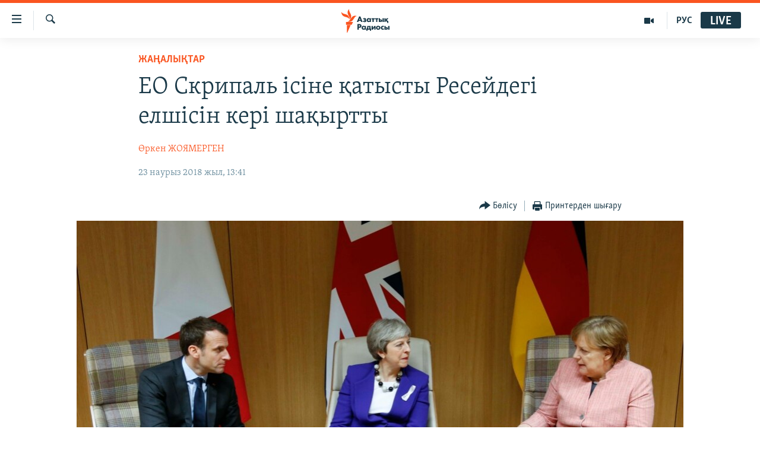

--- FILE ---
content_type: text/html; charset=utf-8
request_url: https://www.azattyq.org/a/29117116.html
body_size: 14772
content:

<!DOCTYPE html>
<html lang="kk" dir="ltr" class="no-js">
<head>
        <link rel="stylesheet" href="/Content/responsive/RFE/kk-KZ/RFE-kk-KZ.css?&amp;av=0.0.0.0&amp;cb=374">
<script src="https://tags.azattyq.org/rferl-pangea/prod/utag.sync.js"></script><script type='text/javascript' src='https://www.youtube.com/iframe_api' async></script>            <link rel="manifest" href="/manifest.json">
    <script type="text/javascript">
        //a general 'js' detection, must be on top level in <head>, due to CSS performance
        document.documentElement.className = "js";
        var cacheBuster = "374";
        var appBaseUrl = "/";
        var imgEnhancerBreakpoints = [0, 144, 256, 408, 650, 1023, 1597];
        var isLoggingEnabled = false;
        var isPreviewPage = false;
        var isLivePreviewPage = false;

        if (!isPreviewPage) {
            window.RFE = window.RFE || {};
            window.RFE.cacheEnabledByParam = window.location.href.indexOf('nocache=1') === -1;

            const url = new URL(window.location.href);
            const params = new URLSearchParams(url.search);

            // Remove the 'nocache' parameter
            params.delete('nocache');

            // Update the URL without the 'nocache' parameter
            url.search = params.toString();
            window.history.replaceState(null, '', url.toString());
        } else {
            window.addEventListener('load', function() {
                const links = window.document.links;
                for (let i = 0; i < links.length; i++) {
                    links[i].href = '#';
                    links[i].target = '_self';
                }
             })
        }

        // Iframe & Embed detection
        var embedProperties = {};

        try {
            // Reliable way to check if we are in an iframe.
            var isIframe = window.self !== window.top;
            embedProperties.is_iframe = isIframe;

            if (!isIframe) {
                embedProperties.embed_context = "main";
            } else {
                // We are in an iframe. Let's try to access the parent.
                // This access will only fail with strict cross-origin (without document.domain).
                var parentLocation = window.top.location;

                // The access succeeded. Now we explicitly compare the hostname.
                if (window.location.hostname === parentLocation.hostname) {
                    embedProperties.embed_context = "embed_self";
                } else {
                    // Hostname is different (e.g. different subdomain with document.domain)
                    embedProperties.embed_context = "embed_cross";
                }

                // Since the access works, we can safely get the details.
                embedProperties.url_parent = parentLocation.href;
                embedProperties.title_parent = window.top.document.title;
            }
        } catch (err) {
            // We are in an iframe, and an error occurred, probably due to cross-origin restrictions.
            embedProperties.is_iframe = true;
            embedProperties.embed_context = "embed_cross";

            // We cannot access the properties of window.top.
            // `document.referrer` can sometimes provide the URL of the parent page.
            // It is not 100% reliable, but it is the best we can do in this situation.
            embedProperties.url_parent = document.referrer || null;
            embedProperties.title_parent = null; // We can't get to the title in a cross-origin scenario.
        }

var pwaEnabled = true;        var swCacheDisabled;
    </script>
    <meta charset="utf-8" />

            <title>&#x415;&#x41E; &#x421;&#x43A;&#x440;&#x438;&#x43F;&#x430;&#x43B;&#x44C; &#x456;&#x441;&#x456;&#x43D;&#x435; &#x49B;&#x430;&#x442;&#x44B;&#x441;&#x442;&#x44B; &#x420;&#x435;&#x441;&#x435;&#x439;&#x434;&#x435;&#x433;&#x456; &#x435;&#x43B;&#x448;&#x456;&#x441;&#x456;&#x43D; &#x43A;&#x435;&#x440;&#x456; &#x448;&#x430;&#x49B;&#x44B;&#x440;&#x442;&#x442;&#x44B;</title>
            <meta name="description" content="&#x415;&#x443;&#x440;&#x43E;&#x43F;&#x430; &#x41E;&#x434;&#x430;&#x493;&#x44B; &#x436;&#x435;&#x442;&#x435;&#x43A;&#x448;&#x456;&#x43B;&#x435;&#x440;&#x456; &#x420;&#x435;&#x441;&#x435;&#x439;&#x434;&#x435;&#x433;&#x456; &#x415;&#x41E; &#x435;&#x43B;&#x448;&#x456;&#x441;&#x456; &#x41C;&#x430;&#x440;&#x43A;&#x443;&#x441; &#x42D;&#x434;&#x435;&#x440;&#x434;&#x456; &#x430;&#x49B;&#x44B;&#x43B;&#x434;&#x430;&#x441;&#x443; &#x4AF;&#x448;&#x456;&#x43D; &#x43A;&#x435;&#x440;&#x456; &#x448;&#x430;&#x49B;&#x44B;&#x440;&#x443;&#x434;&#x44B; &#x4B1;&#x439;&#x493;&#x430;&#x440;&#x493;&#x430;&#x43D;.&#xA0;&#x411;&#x4B1;&#x43B; &#x442;&#x443;&#x440;&#x430;&#x43B;&#x44B; &#x411;&#x440;&#x44E;&#x441;&#x441;&#x435;&#x43B;&#x434;&#x435;&#x433;&#x456; &#x43A;&#x435;&#x43B;&#x456;&#x441;&#x441;&#x4E9;&#x437;&#x434;&#x435;&#x440; &#x49B;&#x43E;&#x440;&#x442;&#x44B;&#x43D;&#x434;&#x44B;&#x441;&#x44B; &#x442;&#x443;&#x440;&#x430;&#x43B;&#x44B; &#x43F;&#x456;&#x43A;&#x456;&#x440; &#x431;&#x456;&#x43B;&#x434;&#x456;&#x440;&#x433;&#x435;&#x43D; &#x428;&#x432;&#x435;&#x446;&#x438;&#x44F; &#x43F;&#x440;&#x435;&#x43C;&#x44C;&#x435;&#x440;-&#x43C;&#x438;&#x43D;&#x438;&#x441;&#x442;&#x440;&#x456; &#x421;&#x442;&#x435;&#x444;&#x430;&#x43D; &#x41B;&#x435;&#x432;&#x435;&#x43D; &#x430;&#x439;&#x442;&#x442;&#x44B;.&#xA0;&#xD;&#xA; &#x415;&#x41E; &#x436;&#x435;&#x442;&#x435;&#x43A;&#x448;&#x456;&#x43B;&#x435;&#x440;&#x456; &#x4B0;&#x43B;&#x44B;&#x431;&#x440;&#x438;&#x442;&#x430;&#x43D;&#x438;&#x44F;&#x434;&#x430; &#x420;&#x435;&#x441;&#x435;&#x439; &#x431;&#x430;&#x441; &#x431;&#x430;&#x440;&#x43B;&#x430;&#x443; &#x431;&#x430;&#x441;&#x49B;&#x430;&#x440;&#x43C;&#x430;&#x441;&#x44B;&#x43D;&#x44B;&#x4A3; (&#x413;&#x420;&#x423;) &#x431;&#x4B1;&#x440;&#x44B;&#x43D;&#x493;&#x44B; &#x43E;&#x444;&#x438;&#x446;&#x435;&#x440;&#x456;..." />
                <meta name="keywords" content="ЖАҢАЛЫҚТАР, мәскеу, елші, лондон, брюссель, Ангела Меркель, Еуро Одақ, Тереза Мэй, Скрипаль" />
    <meta name="viewport" content="width=device-width, initial-scale=1.0" />


    <meta http-equiv="X-UA-Compatible" content="IE=edge" />

<meta name="robots" content="max-image-preview:large"><meta property="fb:pages" content="205061959567731" /><meta name="yandex-verification" content="b4983b94636388c5" />

        <link href="https://www.azattyq.org/a/29117116.html" rel="canonical" />

        <meta name="apple-mobile-web-app-title" content="&#x410;&#x437;&#x430;&#x442; &#x415;&#x443;&#x440;&#x43E;&#x43F;&#x430; / &#x410;&#x437;&#x430;&#x442;&#x442;&#x44B;&#x49B; &#x440;&#x430;&#x434;&#x438;&#x43E;&#x441;&#x44B;" />
        <meta name="apple-mobile-web-app-status-bar-style" content="black" />
            <meta name="apple-itunes-app" content="app-id=475986784, app-argument=//29117116.ltr" />
<meta content="&#x415;&#x41E; &#x421;&#x43A;&#x440;&#x438;&#x43F;&#x430;&#x43B;&#x44C; &#x456;&#x441;&#x456;&#x43D;&#x435; &#x49B;&#x430;&#x442;&#x44B;&#x441;&#x442;&#x44B; &#x420;&#x435;&#x441;&#x435;&#x439;&#x434;&#x435;&#x433;&#x456; &#x435;&#x43B;&#x448;&#x456;&#x441;&#x456;&#x43D; &#x43A;&#x435;&#x440;&#x456; &#x448;&#x430;&#x49B;&#x44B;&#x440;&#x442;&#x442;&#x44B;" property="og:title"></meta>
<meta content="&#x415;&#x443;&#x440;&#x43E;&#x43F;&#x430; &#x41E;&#x434;&#x430;&#x493;&#x44B; &#x436;&#x435;&#x442;&#x435;&#x43A;&#x448;&#x456;&#x43B;&#x435;&#x440;&#x456; &#x420;&#x435;&#x441;&#x435;&#x439;&#x434;&#x435;&#x433;&#x456; &#x415;&#x41E; &#x435;&#x43B;&#x448;&#x456;&#x441;&#x456; &#x41C;&#x430;&#x440;&#x43A;&#x443;&#x441; &#x42D;&#x434;&#x435;&#x440;&#x434;&#x456; &#x430;&#x49B;&#x44B;&#x43B;&#x434;&#x430;&#x441;&#x443; &#x4AF;&#x448;&#x456;&#x43D; &#x43A;&#x435;&#x440;&#x456; &#x448;&#x430;&#x49B;&#x44B;&#x440;&#x443;&#x434;&#x44B; &#x4B1;&#x439;&#x493;&#x430;&#x440;&#x493;&#x430;&#x43D;.&#xA0;&#x411;&#x4B1;&#x43B; &#x442;&#x443;&#x440;&#x430;&#x43B;&#x44B; &#x411;&#x440;&#x44E;&#x441;&#x441;&#x435;&#x43B;&#x434;&#x435;&#x433;&#x456; &#x43A;&#x435;&#x43B;&#x456;&#x441;&#x441;&#x4E9;&#x437;&#x434;&#x435;&#x440; &#x49B;&#x43E;&#x440;&#x442;&#x44B;&#x43D;&#x434;&#x44B;&#x441;&#x44B; &#x442;&#x443;&#x440;&#x430;&#x43B;&#x44B; &#x43F;&#x456;&#x43A;&#x456;&#x440; &#x431;&#x456;&#x43B;&#x434;&#x456;&#x440;&#x433;&#x435;&#x43D; &#x428;&#x432;&#x435;&#x446;&#x438;&#x44F; &#x43F;&#x440;&#x435;&#x43C;&#x44C;&#x435;&#x440;-&#x43C;&#x438;&#x43D;&#x438;&#x441;&#x442;&#x440;&#x456; &#x421;&#x442;&#x435;&#x444;&#x430;&#x43D; &#x41B;&#x435;&#x432;&#x435;&#x43D; &#x430;&#x439;&#x442;&#x442;&#x44B;.&#xA0;&#xD;&#xA; &#x415;&#x41E; &#x436;&#x435;&#x442;&#x435;&#x43A;&#x448;&#x456;&#x43B;&#x435;&#x440;&#x456; &#x4B0;&#x43B;&#x44B;&#x431;&#x440;&#x438;&#x442;&#x430;&#x43D;&#x438;&#x44F;&#x434;&#x430; &#x420;&#x435;&#x441;&#x435;&#x439; &#x431;&#x430;&#x441; &#x431;&#x430;&#x440;&#x43B;&#x430;&#x443; &#x431;&#x430;&#x441;&#x49B;&#x430;&#x440;&#x43C;&#x430;&#x441;&#x44B;&#x43D;&#x44B;&#x4A3; (&#x413;&#x420;&#x423;) &#x431;&#x4B1;&#x440;&#x44B;&#x43D;&#x493;&#x44B; &#x43E;&#x444;&#x438;&#x446;&#x435;&#x440;&#x456;..." property="og:description"></meta>
<meta content="article" property="og:type"></meta>
<meta content="https://www.azattyq.org/a/29117116.html" property="og:url"></meta>
<meta content="&#x410;&#x437;&#x430;&#x442;&#x442;&#x44B;&#x49B; &#x440;&#x430;&#x434;&#x438;&#x43E;&#x441;&#x44B;" property="og:site_name"></meta>
<meta content="https://www.facebook.com/azattyq" property="article:publisher"></meta>
<meta content="https://gdb.rferl.org/3cb29c6a-cc94-4a47-a20b-88f7d1757423_w1200_h630.jpg" property="og:image"></meta>
<meta content="1200" property="og:image:width"></meta>
<meta content="630" property="og:image:height"></meta>
<meta content="203773769750398" property="fb:app_id"></meta>
<meta content="&#x4E8;&#x440;&#x43A;&#x435;&#x43D; &#x416;&#x41E;&#x42F;&#x41C;&#x415;&#x420;&#x413;&#x415;&#x41D;" name="Author"></meta>
<meta content="summary_large_image" name="twitter:card"></meta>
<meta content="@AzattyqRadiosy" name="twitter:site"></meta>
<meta content="https://gdb.rferl.org/3cb29c6a-cc94-4a47-a20b-88f7d1757423_w1200_h630.jpg" name="twitter:image"></meta>
<meta content="&#x415;&#x41E; &#x421;&#x43A;&#x440;&#x438;&#x43F;&#x430;&#x43B;&#x44C; &#x456;&#x441;&#x456;&#x43D;&#x435; &#x49B;&#x430;&#x442;&#x44B;&#x441;&#x442;&#x44B; &#x420;&#x435;&#x441;&#x435;&#x439;&#x434;&#x435;&#x433;&#x456; &#x435;&#x43B;&#x448;&#x456;&#x441;&#x456;&#x43D; &#x43A;&#x435;&#x440;&#x456; &#x448;&#x430;&#x49B;&#x44B;&#x440;&#x442;&#x442;&#x44B;" name="twitter:title"></meta>
<meta content="&#x415;&#x443;&#x440;&#x43E;&#x43F;&#x430; &#x41E;&#x434;&#x430;&#x493;&#x44B; &#x436;&#x435;&#x442;&#x435;&#x43A;&#x448;&#x456;&#x43B;&#x435;&#x440;&#x456; &#x420;&#x435;&#x441;&#x435;&#x439;&#x434;&#x435;&#x433;&#x456; &#x415;&#x41E; &#x435;&#x43B;&#x448;&#x456;&#x441;&#x456; &#x41C;&#x430;&#x440;&#x43A;&#x443;&#x441; &#x42D;&#x434;&#x435;&#x440;&#x434;&#x456; &#x430;&#x49B;&#x44B;&#x43B;&#x434;&#x430;&#x441;&#x443; &#x4AF;&#x448;&#x456;&#x43D; &#x43A;&#x435;&#x440;&#x456; &#x448;&#x430;&#x49B;&#x44B;&#x440;&#x443;&#x434;&#x44B; &#x4B1;&#x439;&#x493;&#x430;&#x440;&#x493;&#x430;&#x43D;.&#xA0;&#x411;&#x4B1;&#x43B; &#x442;&#x443;&#x440;&#x430;&#x43B;&#x44B; &#x411;&#x440;&#x44E;&#x441;&#x441;&#x435;&#x43B;&#x434;&#x435;&#x433;&#x456; &#x43A;&#x435;&#x43B;&#x456;&#x441;&#x441;&#x4E9;&#x437;&#x434;&#x435;&#x440; &#x49B;&#x43E;&#x440;&#x442;&#x44B;&#x43D;&#x434;&#x44B;&#x441;&#x44B; &#x442;&#x443;&#x440;&#x430;&#x43B;&#x44B; &#x43F;&#x456;&#x43A;&#x456;&#x440; &#x431;&#x456;&#x43B;&#x434;&#x456;&#x440;&#x433;&#x435;&#x43D; &#x428;&#x432;&#x435;&#x446;&#x438;&#x44F; &#x43F;&#x440;&#x435;&#x43C;&#x44C;&#x435;&#x440;-&#x43C;&#x438;&#x43D;&#x438;&#x441;&#x442;&#x440;&#x456; &#x421;&#x442;&#x435;&#x444;&#x430;&#x43D; &#x41B;&#x435;&#x432;&#x435;&#x43D; &#x430;&#x439;&#x442;&#x442;&#x44B;.&#xA0;&#xD;&#xA; &#x415;&#x41E; &#x436;&#x435;&#x442;&#x435;&#x43A;&#x448;&#x456;&#x43B;&#x435;&#x440;&#x456; &#x4B0;&#x43B;&#x44B;&#x431;&#x440;&#x438;&#x442;&#x430;&#x43D;&#x438;&#x44F;&#x434;&#x430; &#x420;&#x435;&#x441;&#x435;&#x439; &#x431;&#x430;&#x441; &#x431;&#x430;&#x440;&#x43B;&#x430;&#x443; &#x431;&#x430;&#x441;&#x49B;&#x430;&#x440;&#x43C;&#x430;&#x441;&#x44B;&#x43D;&#x44B;&#x4A3; (&#x413;&#x420;&#x423;) &#x431;&#x4B1;&#x440;&#x44B;&#x43D;&#x493;&#x44B; &#x43E;&#x444;&#x438;&#x446;&#x435;&#x440;&#x456;..." name="twitter:description"></meta>
                    <link rel="amphtml" href="https://www.azattyq.org/amp/29117116.html" />
<script type="application/ld+json">{"articleSection":"ЖАҢАЛЫҚТАР","isAccessibleForFree":true,"headline":"ЕО Скрипаль ісіне қатысты Ресейдегі елшісін кері шақыртты","inLanguage":"kk-KZ","keywords":"ЖАҢАЛЫҚТАР, мәскеу, елші, лондон, брюссель, Ангела Меркель, Еуро Одақ, Тереза Мэй, Скрипаль","author":{"@type":"Person","url":"https://www.azattyq.org/author/өркен-жоямерген/_ik_qr","description":"Өркен Жоямерген 2006 жылы әл-Фараби атындағы Қазақ ұлттық университеті журналистика факультетінің бакалаврын, 2008 жылы магистратурасын тәмамдаған. Қызмет жолын \u0022Алматы Ақшамы\u0022 газетінен бастаған. Алматы және Астана қалаларындағы бірқатар бұқаралық ақпарат құралдарында жұмыс істеген. Қазір Азаттық Радиосы Астана бюросының жетекшісі. \r\n Автормен оның Facebook парақшасында да пікірлесуіңізге болады.","image":{"@type":"ImageObject","url":"https://gdb.rferl.org/c8fb0125-02ca-457a-9ac6-9f43f8710619.jpg"},"name":"Өркен ЖОЯМЕРГЕН"},"datePublished":"2018-03-23 08:41:04Z","dateModified":"2018-03-23 10:01:04Z","publisher":{"logo":{"width":512,"height":220,"@type":"ImageObject","url":"https://www.azattyq.org/Content/responsive/RFE/kk-KZ/img/logo.png"},"@type":"NewsMediaOrganization","url":"https://www.azattyq.org","sameAs":["https://facebook.com/azattyq","https://twitter.com/AzattyqRadiosy","https://www.youtube.com/user/AzattyqRadio","https://www.instagram.com/azattyq/","https://t.me/azattyq"],"name":"Азат Еуропа / Азаттық Радиосы","alternateName":""},"@context":"https://schema.org","@type":"NewsArticle","mainEntityOfPage":"https://www.azattyq.org/a/29117116.html","url":"https://www.azattyq.org/a/29117116.html","description":"Еуропа Одағы жетекшілері Ресейдегі ЕО елшісі Маркус Эдерді ақылдасу үшін кері шақыруды ұйғарған. Бұл туралы Брюсселдегі келіссөздер қортындысы туралы пікір білдірген Швеция премьер-министрі Стефан Левен айтты. \r\n ЕО жетекшілері Ұлыбританияда Ресей бас барлау басқармасының (ГРУ) бұрынғы офицері...","image":{"width":1080,"height":608,"@type":"ImageObject","url":"https://gdb.rferl.org/3cb29c6a-cc94-4a47-a20b-88f7d1757423_w1080_h608.jpg"},"name":"ЕО Скрипаль ісіне қатысты Ресейдегі елшісін кері шақыртты"}</script>
    <script src="/Scripts/responsive/infographics.bundle.min.js?&amp;av=0.0.0.0&amp;cb=374"></script>
        <script src="/Scripts/responsive/dollardom.min.js?&amp;av=0.0.0.0&amp;cb=374"></script>
        <script src="/Scripts/responsive/modules/commons.js?&amp;av=0.0.0.0&amp;cb=374"></script>
        <script src="/Scripts/responsive/modules/app_code.js?&amp;av=0.0.0.0&amp;cb=374"></script>

        <link rel="icon" type="image/svg+xml" href="/Content/responsive/RFE/img/webApp/favicon.svg" />
        <link rel="alternate icon" href="/Content/responsive/RFE/img/webApp/favicon.ico" />
            <link rel="mask-icon" color="#ea6903" href="/Content/responsive/RFE/img/webApp/favicon_safari.svg" />
        <link rel="apple-touch-icon" sizes="152x152" href="/Content/responsive/RFE/img/webApp/ico-152x152.png" />
        <link rel="apple-touch-icon" sizes="144x144" href="/Content/responsive/RFE/img/webApp/ico-144x144.png" />
        <link rel="apple-touch-icon" sizes="114x114" href="/Content/responsive/RFE/img/webApp/ico-114x114.png" />
        <link rel="apple-touch-icon" sizes="72x72" href="/Content/responsive/RFE/img/webApp/ico-72x72.png" />
        <link rel="apple-touch-icon-precomposed" href="/Content/responsive/RFE/img/webApp/ico-57x57.png" />
        <link rel="icon" sizes="192x192" href="/Content/responsive/RFE/img/webApp/ico-192x192.png" />
        <link rel="icon" sizes="128x128" href="/Content/responsive/RFE/img/webApp/ico-128x128.png" />
        <meta name="msapplication-TileColor" content="#ffffff" />
        <meta name="msapplication-TileImage" content="/Content/responsive/RFE/img/webApp/ico-144x144.png" />
                <link rel="preload" href="/Content/responsive/fonts/Skolar-Lt_Cyrl_v2.4.woff" type="font/woff" as="font" crossorigin="anonymous" />
    <link rel="alternate" type="application/rss+xml" title="RFE/RL - Top Stories [RSS]" href="/api/" />
    <link rel="sitemap" type="application/rss+xml" href="/sitemap.xml" />
    
    



        <script type="text/javascript" >
            var analyticsData = Object.assign(embedProperties, {url:"https://www.azattyq.org/a/29117116.html",property_id:"417",article_uid:"29117116",page_title:"ЕО Скрипаль ісіне қатысты Ресейдегі елшісін кері шақыртты",page_type:"article",content_type:"article",subcontent_type:"article",last_modified:"2018-03-23 10:01:04Z",pub_datetime:"2018-03-23 08:41:04Z",section:"жаңалықтар",english_section:"news",byline:"Өркен ЖОЯМЕРГЕН",categories:"news",tags:"мәскеу;елші;лондон;брюссель;ангела меркель;еуро одақ;тереза мэй;скрипаль",domain:"www.azattyq.org",language:"Kazakh",language_service:"RFERL Kazakh",platform:"web",copied:"no",copied_article:"",copied_title:"",runs_js:"Yes",cms_release:"8.45.0.0.374",enviro_type:"prod",slug:"",entity:"RFE",short_language_service:"KAZ",platform_short:"W",page_name:"ЕО Скрипаль ісіне қатысты Ресейдегі елшісін кері шақыртты"});
            // Push Analytics data as GTM message (without "event" attribute and before GTM initialization)
            window.dataLayer = window.dataLayer || [];
            window.dataLayer.push(analyticsData);
        </script>
        <script type="text/javascript" data-cookiecategory="analytics">
            var gtmEventObject = {event: 'page_meta_ready'};window.dataLayer = window.dataLayer || [];window.dataLayer.push(gtmEventObject);
            var renderGtm = "true";
            if (renderGtm === "true") {
                (function(w,d,s,l,i){w[l]=w[l]||[];w[l].push({'gtm.start':new Date().getTime(),event:'gtm.js'});var f=d.getElementsByTagName(s)[0],j=d.createElement(s),dl=l!='dataLayer'?'&l='+l:'';j.async=true;j.src='//www.googletagmanager.com/gtm.js?id='+i+dl;f.parentNode.insertBefore(j,f);})(window,document,'script','dataLayer','GTM-WXZBPZ');
            }
        </script>
</head>
<body class=" nav-no-loaded cc_theme pg-article pg-article--single-column print-lay-article use-sticky-share nojs-images ">
<noscript><iframe src="https://www.googletagmanager.com/ns.html?id=GTM-WXZBPZ" height="0" width="0" style="display:none;visibility:hidden"></iframe></noscript>        <!--Analytics tag js version start-->
            <script type="text/javascript" data-cookiecategory="analytics">
                var utag_data = Object.assign({}, analyticsData, {pub_year:"2018",pub_month:"03",pub_day:"23",pub_hour:"08",pub_weekday:"Friday"});
if(typeof(TealiumTagFrom)==='function' && typeof(TealiumTagSearchKeyword)==='function') {
var utag_from=TealiumTagFrom();var utag_searchKeyword=TealiumTagSearchKeyword();
if(utag_searchKeyword!=null && utag_searchKeyword!=='' && utag_data["search_keyword"]==null) utag_data["search_keyword"]=utag_searchKeyword;if(utag_from!=null && utag_from!=='') utag_data["from"]=TealiumTagFrom();}
                if(window.top!== window.self&&utag_data.page_type==="snippet"){utag_data.page_type = 'iframe';}
                try{if(window.top!==window.self&&window.self.location.hostname===window.top.location.hostname){utag_data.platform = 'self-embed';utag_data.platform_short = 'se';}}catch(e){if(window.top!==window.self&&window.self.location.search.includes("platformType=self-embed")){utag_data.platform = 'cross-promo';utag_data.platform_short = 'cp';}}
                (function(a,b,c,d){    a="https://tags.azattyq.org/rferl-pangea/prod/utag.js";    b=document;c="script";d=b.createElement(c);d.src=a;d.type="text/java"+c;d.async=true;    a=b.getElementsByTagName(c)[0];a.parentNode.insertBefore(d,a);    })();
            </script>
        <!--Analytics tag js version end-->
<!-- Analytics tag management NoScript -->
<noscript>
<img style="position: absolute; border: none;" src="https://ssc.azattyq.org/b/ss/bbgprod,bbgentityrferl/1/G.4--NS/802651845?pageName=rfe%3akaz%3aw%3aarticle%3a%d0%95%d0%9e%20%d0%a1%d0%ba%d1%80%d0%b8%d0%bf%d0%b0%d0%bb%d1%8c%20%d1%96%d1%81%d1%96%d0%bd%d0%b5%20%d2%9b%d0%b0%d1%82%d1%8b%d1%81%d1%82%d1%8b%20%d0%a0%d0%b5%d1%81%d0%b5%d0%b9%d0%b4%d0%b5%d0%b3%d1%96%20%d0%b5%d0%bb%d1%88%d1%96%d1%81%d1%96%d0%bd%20%d0%ba%d0%b5%d1%80%d1%96%20%d1%88%d0%b0%d2%9b%d1%8b%d1%80%d1%82%d1%82%d1%8b&amp;c6=%d0%95%d0%9e%20%d0%a1%d0%ba%d1%80%d0%b8%d0%bf%d0%b0%d0%bb%d1%8c%20%d1%96%d1%81%d1%96%d0%bd%d0%b5%20%d2%9b%d0%b0%d1%82%d1%8b%d1%81%d1%82%d1%8b%20%d0%a0%d0%b5%d1%81%d0%b5%d0%b9%d0%b4%d0%b5%d0%b3%d1%96%20%d0%b5%d0%bb%d1%88%d1%96%d1%81%d1%96%d0%bd%20%d0%ba%d0%b5%d1%80%d1%96%20%d1%88%d0%b0%d2%9b%d1%8b%d1%80%d1%82%d1%82%d1%8b&amp;v36=8.45.0.0.374&amp;v6=D=c6&amp;g=https%3a%2f%2fwww.azattyq.org%2fa%2f29117116.html&amp;c1=D=g&amp;v1=D=g&amp;events=event1,event52&amp;c16=rferl%20kazakh&amp;v16=D=c16&amp;c5=news&amp;v5=D=c5&amp;ch=%d0%96%d0%90%d2%a2%d0%90%d0%9b%d0%ab%d2%9a%d0%a2%d0%90%d0%a0&amp;c15=kazakh&amp;v15=D=c15&amp;c4=article&amp;v4=D=c4&amp;c14=29117116&amp;v14=D=c14&amp;v20=no&amp;c17=web&amp;v17=D=c17&amp;mcorgid=518abc7455e462b97f000101%40adobeorg&amp;server=www.azattyq.org&amp;pageType=D=c4&amp;ns=bbg&amp;v29=D=server&amp;v25=rfe&amp;v30=417&amp;v105=D=User-Agent " alt="analytics" width="1" height="1" /></noscript>
<!-- End of Analytics tag management NoScript -->


        <!--*** Accessibility links - For ScreenReaders only ***-->
        <section>
            <div class="sr-only">
                <h2>Accessibility links</h2>
                <ul>
                    <li><a href="#content" data-disable-smooth-scroll="1">Skip to main content</a></li>
                    <li><a href="#navigation" data-disable-smooth-scroll="1">Skip to main Navigation</a></li>
                    <li><a href="#txtHeaderSearch" data-disable-smooth-scroll="1">Skip to Search</a></li>
                </ul>
            </div>
        </section>
    




<div dir="ltr">
    <div id="page">
            <aside>

<div class="c-lightbox overlay-modal">
    <div class="c-lightbox__intro">
        <h2 class="c-lightbox__intro-title"></h2>
        <button class="btn btn--rounded c-lightbox__btn c-lightbox__intro-next" title="&#x41A;&#x435;&#x43B;&#x435;&#x441;&#x456;">
            <span class="ico ico--rounded ico-chevron-forward"></span>
            <span class="sr-only">&#x41A;&#x435;&#x43B;&#x435;&#x441;&#x456;</span>
        </button>
    </div>
    <div class="c-lightbox__nav">
        <button class="btn btn--rounded c-lightbox__btn c-lightbox__btn--close" title="&#x416;&#x430;&#x431;&#x443;">
            <span class="ico ico--rounded ico-close"></span>
            <span class="sr-only">&#x416;&#x430;&#x431;&#x443;</span>
        </button>
        <button class="btn btn--rounded c-lightbox__btn c-lightbox__btn--prev" title="&#x411;&#x4B1;&#x493;&#x430;&#x43D; &#x434;&#x435;&#x439;&#x456;&#x43D;&#x433;&#x456;">
            <span class="ico ico--rounded ico-chevron-backward"></span>
            <span class="sr-only">&#x411;&#x4B1;&#x493;&#x430;&#x43D; &#x434;&#x435;&#x439;&#x456;&#x43D;&#x433;&#x456;</span>
        </button>
        <button class="btn btn--rounded c-lightbox__btn c-lightbox__btn--next" title="&#x41A;&#x435;&#x43B;&#x435;&#x441;&#x456;">
            <span class="ico ico--rounded ico-chevron-forward"></span>
            <span class="sr-only">&#x41A;&#x435;&#x43B;&#x435;&#x441;&#x456;</span>
        </button>
    </div>
    <div class="c-lightbox__content-wrap">
        <figure class="c-lightbox__content">
            <span class="c-spinner c-spinner--lightbox">
                <img src="/Content/responsive/img/player-spinner.png"
                     alt="please wait"
                     title="please wait" />
            </span>
            <div class="c-lightbox__img">
                <div class="thumb">
                    <img src="" alt="" />
                </div>
            </div>
            <figcaption>
                <div class="c-lightbox__info c-lightbox__info--foot">
                    <span class="c-lightbox__counter"></span>
                    <span class="caption c-lightbox__caption"></span>
                </div>
            </figcaption>
        </figure>
    </div>
    <div class="hidden">
        <div class="content-advisory__box content-advisory__box--lightbox">
            <span class="content-advisory__box-text">&#x415;&#x441;&#x43A;&#x435;&#x440;&#x442;&#x443;! &#x421;&#x443;&#x440;&#x435;&#x442;&#x442;&#x435;&#x440;&#x434;&#x435; &#x49B;&#x430;&#x43D; &#x436;&#x4D9;&#x43D;&#x435; &#x431;&#x430;&#x441;&#x49B;&#x430; &#x434;&#x430; &#x437;&#x43E;&#x440;&#x43B;&#x44B;&#x49B; &#x431;&#x435;&#x43B;&#x433;&#x456;&#x43B;&#x435;&#x440;&#x456; &#x431;&#x430;&#x440;.</span>
            <button class="btn btn--transparent content-advisory__box-btn m-t-md" value="text" type="button">
                <span class="btn__text">
                    &#x41A;&#x4E9;&#x440;&#x443;
                </span>
            </button>
        </div>
    </div>
</div>

<div class="print-dialogue">
    <div class="container">
        <h3 class="print-dialogue__title section-head">&#x411;&#x430;&#x441;&#x44B;&#x43F; &#x448;&#x44B;&#x493;&#x430;&#x440;&#x443;</h3>
        <div class="print-dialogue__opts">
            <ul class="print-dialogue__opt-group">
                <li class="form__group form__group--checkbox">
                    <input class="form__check " id="checkboxImages" name="checkboxImages" type="checkbox" checked="checked" />
                    <label for="checkboxImages" class="form__label m-t-md">&#x421;&#x443;&#x440;&#x435;&#x442;&#x442;&#x435;&#x440;&#x43C;&#x435;&#x43D;</label>
                </li>
                <li class="form__group form__group--checkbox">
                    <input class="form__check " id="checkboxMultimedia" name="checkboxMultimedia" type="checkbox" checked="checked" />
                    <label for="checkboxMultimedia" class="form__label m-t-md">&#x41C;&#x443;&#x43B;&#x44C;&#x442;&#x438;&#x43C;&#x435;&#x434;&#x438;&#x430;</label>
                </li>
            </ul>
            <ul class="print-dialogue__opt-group">
                <li class="form__group form__group--checkbox">
                    <input class="form__check " id="checkboxEmbedded" name="checkboxEmbedded" type="checkbox" checked="checked" />
                    <label for="checkboxEmbedded" class="form__label m-t-md">&#x42D;&#x43C;&#x431;&#x435;&#x434;-&#x43A;&#x43E;&#x434;&#x44B; &#x431;&#x430;&#x440; &#x43A;&#x43E;&#x43D;&#x442;&#x435;&#x43D;&#x442;</label>
                </li>
                <li class="hidden">
                    <input class="form__check " id="checkboxComments" name="checkboxComments" type="checkbox" />
                    <label for="checkboxComments" class="form__label m-t-md">&#x41F;&#x456;&#x43A;&#x456;&#x440;&#x43B;&#x435;&#x440;</label>
                </li>
            </ul>
        </div>
        <div class="print-dialogue__buttons">
            <button class="btn  btn--secondary close-button" type="button" title="&#x411;&#x43E;&#x43B;&#x434;&#x44B;&#x440;&#x43C;&#x430;&#x443;">
                <span class="btn__text ">&#x411;&#x43E;&#x43B;&#x434;&#x44B;&#x440;&#x43C;&#x430;&#x443;</span>
            </button>
            <button class="btn  btn-cust-print m-l-sm" type="button" title="&#x41F;&#x440;&#x438;&#x43D;&#x442;&#x435;&#x440;&#x434;&#x435;&#x43D; &#x448;&#x44B;&#x493;&#x430;&#x440;&#x443;">
                <span class="btn__text ">&#x41F;&#x440;&#x438;&#x43D;&#x442;&#x435;&#x440;&#x434;&#x435;&#x43D; &#x448;&#x44B;&#x493;&#x430;&#x440;&#x443;</span>
            </button>
        </div>
    </div>
</div>                
<div class="ctc-message pos-fix">
    <div class="ctc-message__inner">&#x421;&#x456;&#x43B;&#x442;&#x435;&#x43C;&#x435; &#x43A;&#x4E9;&#x448;&#x456;&#x440;&#x456;&#x43B;&#x434;&#x456;</div>
</div>
            </aside>

<div class="hdr-20 hdr-20--big">
    <div class="hdr-20__inner">
        <div class="hdr-20__max pos-rel">
            <div class="hdr-20__side hdr-20__side--primary d-flex">
                <label data-for="main-menu-ctrl" data-switcher-trigger="true" data-switch-target="main-menu-ctrl" class="burger hdr-trigger pos-rel trans-trigger" data-trans-evt="click" data-trans-id="menu">
                    <span class="ico ico-close hdr-trigger__ico hdr-trigger__ico--close burger__ico burger__ico--close"></span>
                    <span class="ico ico-menu hdr-trigger__ico hdr-trigger__ico--open burger__ico burger__ico--open"></span>
                </label>
                <div class="menu-pnl pos-fix trans-target" data-switch-target="main-menu-ctrl" data-trans-id="menu">
                    <div class="menu-pnl__inner">
                        <nav class="main-nav menu-pnl__item menu-pnl__item--first">
                            <ul class="main-nav__list accordeon" data-analytics-tales="false" data-promo-name="link" data-location-name="nav,secnav">
                                

        <li class="main-nav__item">
            <a class="main-nav__item-name main-nav__item-name--link" href="/z/330" title="&#x416;&#x430;&#x4A3;&#x430;&#x43B;&#x44B;&#x49B;&#x442;&#x430;&#x440;" data-item-name="news" >&#x416;&#x430;&#x4A3;&#x430;&#x43B;&#x44B;&#x49B;&#x442;&#x430;&#x440;</a>
        </li>

        <li class="main-nav__item">
            <a class="main-nav__item-name main-nav__item-name--link" href="/p/7018.html" title="&#x421;&#x430;&#x44F;&#x441;&#x430;&#x442;" data-item-name="politics" >&#x421;&#x430;&#x44F;&#x441;&#x430;&#x442;</a>
        </li>

        <li class="main-nav__item">
            <a class="main-nav__item-name main-nav__item-name--link" href="/p/7019.html" title="AzattyqTV" data-item-name="azattyqtv" >AzattyqTV</a>
        </li>

        <li class="main-nav__item">
            <a class="main-nav__item-name main-nav__item-name--link" href="/p/8433.html" title="&#x49A;&#x430;&#x4A3;&#x442;&#x430;&#x440; &#x43E;&#x49B;&#x438;&#x493;&#x430;&#x441;&#x44B;" data-item-name="kazakgstan-unrest" >&#x49A;&#x430;&#x4A3;&#x442;&#x430;&#x440; &#x43E;&#x49B;&#x438;&#x493;&#x430;&#x441;&#x44B;</a>
        </li>

        <li class="main-nav__item">
            <a class="main-nav__item-name main-nav__item-name--link" href="/p/7009.html" title="&#x410;&#x434;&#x430;&#x43C; &#x49B;&#x4B1;&#x49B;&#x44B;&#x49B;&#x442;&#x430;&#x440;&#x44B;" data-item-name="human-rights" >&#x410;&#x434;&#x430;&#x43C; &#x49B;&#x4B1;&#x49B;&#x44B;&#x49B;&#x442;&#x430;&#x440;&#x44B;</a>
        </li>

        <li class="main-nav__item">
            <a class="main-nav__item-name main-nav__item-name--link" href="/p/7028.html" title="&#x4D8;&#x43B;&#x435;&#x443;&#x43C;&#x435;&#x442;" data-item-name="society" >&#x4D8;&#x43B;&#x435;&#x443;&#x43C;&#x435;&#x442;</a>
        </li>

        <li class="main-nav__item">
            <a class="main-nav__item-name main-nav__item-name--link" href="/p/7020.html" title="&#x4D8;&#x43B;&#x435;&#x43C;" data-item-name="world-news" >&#x4D8;&#x43B;&#x435;&#x43C;</a>
        </li>

        <li class="main-nav__item">
            <a class="main-nav__item-name main-nav__item-name--link" href="/p/7262.html" title="&#x410;&#x440;&#x43D;&#x430;&#x439;&#x44B; &#x436;&#x43E;&#x431;&#x430;&#x43B;&#x430;&#x440;" data-item-name="special-projects" >&#x410;&#x440;&#x43D;&#x430;&#x439;&#x44B; &#x436;&#x43E;&#x431;&#x430;&#x43B;&#x430;&#x440;</a>
        </li>



                            </ul>
                        </nav>
                        

<div class="menu-pnl__item">
        <a href="https://www.azattyqasia.org" class="menu-pnl__item-link" alt="&#x420;&#x443;&#x441;&#x441;&#x43A;&#x438;&#x439;">&#x420;&#x443;&#x441;&#x441;&#x43A;&#x438;&#x439;</a>
</div>


                        
                            <div class="menu-pnl__item menu-pnl__item--social">
                                    <h5 class="menu-pnl__sub-head">&#x416;&#x430;&#x437;&#x44B;&#x43B;&#x44B;&#x4A3;&#x44B;&#x437;</h5>

        <a href="https://facebook.com/azattyq" title="Facebook &#x43F;&#x430;&#x440;&#x430;&#x493;&#x44B;&#x43C;&#x44B;&#x437;" data-analytics-text="follow_on_facebook" class="btn btn--rounded btn--social-inverted menu-pnl__btn js-social-btn btn-facebook"  target="_blank" rel="noopener">
            <span class="ico ico-facebook-alt ico--rounded"></span>
        </a>


        <a href="https://www.youtube.com/user/AzattyqRadio" title="YouTube &#x43F;&#x430;&#x440;&#x430;&#x493;&#x44B;&#x43C;&#x44B;&#x437;" data-analytics-text="follow_on_youtube" class="btn btn--rounded btn--social-inverted menu-pnl__btn js-social-btn btn-youtube"  target="_blank" rel="noopener">
            <span class="ico ico-youtube ico--rounded"></span>
        </a>


        <a href="https://twitter.com/AzattyqRadiosy" title="Twitter &#x43F;&#x430;&#x440;&#x430;&#x493;&#x44B;&#x43C;&#x44B;&#x437;" data-analytics-text="follow_on_twitter" class="btn btn--rounded btn--social-inverted menu-pnl__btn js-social-btn btn-twitter"  target="_blank" rel="noopener">
            <span class="ico ico-twitter ico--rounded"></span>
        </a>


        <a href="https://www.instagram.com/azattyq/" title="Instagram &#x43F;&#x430;&#x440;&#x430;&#x493;&#x44B;&#x43C;&#x44B;&#x437;" data-analytics-text="follow_on_instagram" class="btn btn--rounded btn--social-inverted menu-pnl__btn js-social-btn btn-instagram"  target="_blank" rel="noopener">
            <span class="ico ico-instagram ico--rounded"></span>
        </a>


        <a href="https://t.me/azattyq" title="Follow us on Telegram" data-analytics-text="follow_on_telegram" class="btn btn--rounded btn--social-inverted menu-pnl__btn js-social-btn btn-telegram"  target="_blank" rel="noopener">
            <span class="ico ico-telegram ico--rounded"></span>
        </a>

                            </div>
                            <div class="menu-pnl__item">
                                <a href="/navigation/allsites" class="menu-pnl__item-link">
                                    <span class="ico ico-languages "></span>
                                    &#x411;&#x430;&#x441;&#x49B;&#x430; &#x442;&#x456;&#x43B;&#x434;&#x435;&#x440;&#x434;&#x435;
                                </a>
                            </div>
                    </div>
                </div>
                <label data-for="top-search-ctrl" data-switcher-trigger="true" data-switch-target="top-search-ctrl" class="top-srch-trigger hdr-trigger">
                    <span class="ico ico-close hdr-trigger__ico hdr-trigger__ico--close top-srch-trigger__ico top-srch-trigger__ico--close"></span>
                    <span class="ico ico-search hdr-trigger__ico hdr-trigger__ico--open top-srch-trigger__ico top-srch-trigger__ico--open"></span>
                </label>
                <div class="srch-top srch-top--in-header" data-switch-target="top-search-ctrl">
                    <div class="container">
                        
<form action="/s" class="srch-top__form srch-top__form--in-header" id="form-topSearchHeader" method="get" role="search">    <label for="txtHeaderSearch" class="sr-only">&#x130;&#x437;&#x434;&#x435;&#x443;</label>
    <input type="text" id="txtHeaderSearch" name="k" placeholder="...&#x456;&#x437;&#x434;&#x435;&#x443;" accesskey="s" value="" class="srch-top__input analyticstag-event" onkeydown="if (event.keyCode === 13) { FireAnalyticsTagEventOnSearch('search', $dom.get('#txtHeaderSearch')[0].value) }" />
    <button title="&#x130;&#x437;&#x434;&#x435;&#x443;" type="submit" class="btn btn--top-srch analyticstag-event" onclick="FireAnalyticsTagEventOnSearch('search', $dom.get('#txtHeaderSearch')[0].value) ">
        <span class="ico ico-search"></span>
    </button>
</form>
                    </div>
                </div>
                <a href="/" class="main-logo-link">
                    <img src="/Content/responsive/RFE/kk-KZ/img/logo-compact.svg?cb=374" class="main-logo main-logo--comp" alt="site logo">
                        <img src="/Content/responsive/RFE/kk-KZ/img/logo.svg?cb=374" class="main-logo main-logo--big" alt="site logo">
                </a>
            </div>
            <div class="hdr-20__side hdr-20__side--secondary d-flex">
                

    <a href="https://rus.azattyq.org" title="&#x420;&#x423;&#x421;" class="hdr-20__secondary-item hdr-20__secondary-item--lang" data-item-name="satellite">
        
&#x420;&#x423;&#x421;
    </a>

    <a href="/p/7019.html" title="AzattyqTV" class="hdr-20__secondary-item" data-item-name="video">
        
    <span class="ico ico-video hdr-20__secondary-icon"></span>

    </a>

    <a href="/s" title="&#x130;&#x437;&#x434;&#x435;&#x443;" class="hdr-20__secondary-item hdr-20__secondary-item--search" data-item-name="search">
        
    <span class="ico ico-search hdr-20__secondary-icon hdr-20__secondary-icon--search"></span>

    </a>



                

<div class="hdr-20__secondary-item live-b-drop">
    <div class="live-b-drop__off">
        <a href="/live" class="live-b-drop__link" title="Live" data-item-name="live">
            <span class="badge badge--live-btn badge--live-btn-off">
                Live
            </span>
        </a>
    </div>
    <div class="live-b-drop__on hidden">
        <label data-for="live-ctrl" data-switcher-trigger="true" data-switch-target="live-ctrl" class="live-b-drop__label pos-rel">
            <span class="badge badge--live badge--live-btn">
                Live
            </span>
            <span class="ico ico-close live-b-drop__label-ico live-b-drop__label-ico--close"></span>
        </label>
        <div class="live-b-drop__panel" id="targetLivePanelDiv" data-switch-target="live-ctrl"></div>
    </div>
</div>


                <div class="srch-bottom">
                    
<form action="/s" class="srch-bottom__form d-flex" id="form-bottomSearch" method="get" role="search">    <label for="txtSearch" class="sr-only">&#x130;&#x437;&#x434;&#x435;&#x443;</label>
    <input type="search" id="txtSearch" name="k" placeholder="...&#x456;&#x437;&#x434;&#x435;&#x443;" accesskey="s" value="" class="srch-bottom__input analyticstag-event" onkeydown="if (event.keyCode === 13) { FireAnalyticsTagEventOnSearch('search', $dom.get('#txtSearch')[0].value) }" />
    <button title="&#x130;&#x437;&#x434;&#x435;&#x443;" type="submit" class="btn btn--bottom-srch analyticstag-event" onclick="FireAnalyticsTagEventOnSearch('search', $dom.get('#txtSearch')[0].value) ">
        <span class="ico ico-search"></span>
    </button>
</form>
                </div>
            </div>
            <img src="/Content/responsive/RFE/kk-KZ/img/logo-print.gif?cb=374" class="logo-print" loading="lazy" alt="site logo">
            <img src="/Content/responsive/RFE/kk-KZ/img/logo-print_color.png?cb=374" class="logo-print logo-print--color" loading="lazy" alt="site logo">
        </div>
    </div>
</div>
    <script>
        if (document.body.className.indexOf('pg-home') > -1) {
            var nav2In = document.querySelector('.hdr-20__inner');
            var nav2Sec = document.querySelector('.hdr-20__side--secondary');
            var secStyle = window.getComputedStyle(nav2Sec);
            if (nav2In && window.pageYOffset < 150 && secStyle['position'] !== 'fixed') {
                nav2In.classList.add('hdr-20__inner--big')
            }
        }
    </script>



<div class="c-hlights c-hlights--breaking c-hlights--no-item" data-hlight-display="mobile,desktop">
    <div class="c-hlights__wrap container p-0">
        <div class="c-hlights__nav">
            <a role="button" href="#" title="&#x411;&#x4B1;&#x493;&#x430;&#x43D; &#x434;&#x435;&#x439;&#x456;&#x43D;&#x433;&#x456;">
                <span class="ico ico-chevron-backward m-0"></span>
                <span class="sr-only">&#x411;&#x4B1;&#x493;&#x430;&#x43D; &#x434;&#x435;&#x439;&#x456;&#x43D;&#x433;&#x456;</span>
            </a>
            <a role="button" href="#" title="&#x41A;&#x435;&#x43B;&#x435;&#x441;&#x456;">
                <span class="ico ico-chevron-forward m-0"></span>
                <span class="sr-only">&#x41A;&#x435;&#x43B;&#x435;&#x441;&#x456;</span>
            </a>
        </div>
        <span class="c-hlights__label">
            <span class="">&#x428;&#x4B1;&#x493;&#x44B;&#x43B; &#x445;&#x430;&#x431;&#x430;&#x440;:</span>
            <span class="switcher-trigger">
                <label data-for="more-less-1" data-switcher-trigger="true" class="switcher-trigger__label switcher-trigger__label--more p-b-0" title="&#x422;&#x4AF;&#x433;&#x435;&#x43B; &#x43E;&#x49B;&#x44B;&#x4A3;&#x44B;&#x437;">
                    <span class="ico ico-chevron-down"></span>
                </label>
                <label data-for="more-less-1" data-switcher-trigger="true" class="switcher-trigger__label switcher-trigger__label--less p-b-0" title="&#x49A;&#x44B;&#x441;&#x49B;&#x430;&#x440;&#x442;&#x443;">
                    <span class="ico ico-chevron-up"></span>
                </label>
            </span>
        </span>
        <ul class="c-hlights__items switcher-target" data-switch-target="more-less-1">
            
        </ul>
    </div>
</div>


        <div id="content">
            

    <main class="container">

    <div class="hdr-container">
        <div class="row">
            <div class="col-category col-xs-12 col-md-8 col-md-offset-2">


<div class="category js-category">
<a class="" href="/z/330">&#x416;&#x410;&#x4A2;&#x410;&#x41B;&#x42B;&#x49A;&#x422;&#x410;&#x420;</a></div></div>
<div class="col-title col-xs-12 col-md-8 col-md-offset-2">

    <h1 class="title pg-title">
        &#x415;&#x41E; &#x421;&#x43A;&#x440;&#x438;&#x43F;&#x430;&#x43B;&#x44C; &#x456;&#x441;&#x456;&#x43D;&#x435; &#x49B;&#x430;&#x442;&#x44B;&#x441;&#x442;&#x44B; &#x420;&#x435;&#x441;&#x435;&#x439;&#x434;&#x435;&#x433;&#x456; &#x435;&#x43B;&#x448;&#x456;&#x441;&#x456;&#x43D; &#x43A;&#x435;&#x440;&#x456; &#x448;&#x430;&#x49B;&#x44B;&#x440;&#x442;&#x442;&#x44B;
    </h1>
</div>
<div class="col-publishing-details col-xs-12 col-md-8 col-md-offset-2">

<div class="publishing-details ">
                <div class="links">
                    <ul class="links__list">
                            <li class="links__item">
            <a class="links__item-link" href="/author/&#x4E9;&#x440;&#x43A;&#x435;&#x43D;-&#x436;&#x43E;&#x44F;&#x43C;&#x435;&#x440;&#x433;&#x435;&#x43D;/_ik_qr"  title="&#x4E8;&#x440;&#x43A;&#x435;&#x43D; &#x416;&#x41E;&#x42F;&#x41C;&#x415;&#x420;&#x413;&#x415;&#x41D;">&#x4E8;&#x440;&#x43A;&#x435;&#x43D; &#x416;&#x41E;&#x42F;&#x41C;&#x415;&#x420;&#x413;&#x415;&#x41D;</a>                            </li>
                    </ul>
                </div>
        <div class="published">
            <span class="date" >
                    <time pubdate="pubdate" datetime="2018-03-23T13:41:04&#x2B;05:00">
                        23 &#x43D;&#x430;&#x443;&#x440;&#x44B;&#x437; 2018 &#x436;&#x44B;&#x43B;, 13:41
                    </time>
            </span>
        </div>
</div>


</div>
<div class="col-xs-12 col-md-8 col-md-offset-2">

<div class="col-article-tools pos-rel article-share">
        <div class="col-article-tools__end">
            
    <div class="share--box">
                <div class="sticky-share-container" style="display:none">
                    <div class="container">
                        <a href="https://www.azattyq.org" id="logo-sticky-share">&nbsp;</a>
                        <div class="pg-title pg-title--sticky-share">
                            &#x415;&#x41E; &#x421;&#x43A;&#x440;&#x438;&#x43F;&#x430;&#x43B;&#x44C; &#x456;&#x441;&#x456;&#x43D;&#x435; &#x49B;&#x430;&#x442;&#x44B;&#x441;&#x442;&#x44B; &#x420;&#x435;&#x441;&#x435;&#x439;&#x434;&#x435;&#x433;&#x456; &#x435;&#x43B;&#x448;&#x456;&#x441;&#x456;&#x43D; &#x43A;&#x435;&#x440;&#x456; &#x448;&#x430;&#x49B;&#x44B;&#x440;&#x442;&#x442;&#x44B;
                        </div>
                        <div class="sticked-nav-actions">
                            <!--This part is for sticky navigation display-->
                            <p class="buttons link-content-sharing p-0 ">
                                <button class="btn btn--link btn-content-sharing p-t-0 " id="btnContentSharing" value="text" role="Button" type="" title="&#x411;&#x430;&#x441;&#x49B;&#x430; &#x431;&#x4E9;&#x43B;&#x456;&#x441;&#x443; &#x436;&#x43E;&#x43B;&#x434;&#x430;&#x440;&#x44B;&#x43D; &#x43A;&#x4E9;&#x440;&#x456;&#x4A3;&#x456;&#x437;">
                                    <span class="ico ico-share ico--l"></span>
                                    <span class="btn__text ">
                                        &#x411;&#x4E9;&#x43B;&#x456;&#x441;&#x443;
                                    </span>
                                </button>
                            </p>
                            <aside class="content-sharing js-content-sharing js-content-sharing--apply-sticky  content-sharing--sticky" role="complementary" 
                                   data-share-url="https://www.azattyq.org/a/29117116.html" data-share-title="&#x415;&#x41E; &#x421;&#x43A;&#x440;&#x438;&#x43F;&#x430;&#x43B;&#x44C; &#x456;&#x441;&#x456;&#x43D;&#x435; &#x49B;&#x430;&#x442;&#x44B;&#x441;&#x442;&#x44B; &#x420;&#x435;&#x441;&#x435;&#x439;&#x434;&#x435;&#x433;&#x456; &#x435;&#x43B;&#x448;&#x456;&#x441;&#x456;&#x43D; &#x43A;&#x435;&#x440;&#x456; &#x448;&#x430;&#x49B;&#x44B;&#x440;&#x442;&#x442;&#x44B;" data-share-text="">
                                <div class="content-sharing__popover">
                                    <h6 class="content-sharing__title">&#x411;&#x4E9;&#x43B;&#x456;&#x441;&#x443;</h6>
                                    <button href="#close" id="btnCloseSharing" class="btn btn--text-like content-sharing__close-btn">
                                        <span class="ico ico-close ico--l"></span>
                                    </button>
            <ul class="content-sharing__list">
                    <li class="content-sharing__item">
                            <div class="ctc ">
                                <input type="text" class="ctc__input" readonly="readonly">
                                <a href="" js-href="https://www.azattyq.org/a/29117116.html" class="content-sharing__link ctc__button">
                                    <span class="ico ico-copy-link ico--rounded ico--s"></span>
                                        <span class="content-sharing__link-text">&#x421;&#x456;&#x43B;&#x442;&#x435;&#x43C;&#x435;&#x441;&#x456;&#x43D; &#x43A;&#x4E9;&#x448;&#x456;&#x440;&#x443;</span>
                                </a>
                            </div>
                    </li>
                    <li class="content-sharing__item">
        <a href="https://facebook.com/sharer.php?u=https%3a%2f%2fwww.azattyq.org%2fa%2f29117116.html"
           data-analytics-text="share_on_facebook"
           title="Facebook" target="_blank"
           class="content-sharing__link  js-social-btn">
            <span class="ico ico-facebook ico--rounded ico--s"></span>
                <span class="content-sharing__link-text">Facebook</span>
        </a>
                    </li>
                    <li class="content-sharing__item">
        <a href="https://twitter.com/share?url=https%3a%2f%2fwww.azattyq.org%2fa%2f29117116.html&amp;text=%d0%95%d0%9e&#x2B;%d0%a1%d0%ba%d1%80%d0%b8%d0%bf%d0%b0%d0%bb%d1%8c&#x2B;%d1%96%d1%81%d1%96%d0%bd%d0%b5&#x2B;%d2%9b%d0%b0%d1%82%d1%8b%d1%81%d1%82%d1%8b&#x2B;%d0%a0%d0%b5%d1%81%d0%b5%d0%b9%d0%b4%d0%b5%d0%b3%d1%96&#x2B;%d0%b5%d0%bb%d1%88%d1%96%d1%81%d1%96%d0%bd&#x2B;%d0%ba%d0%b5%d1%80%d1%96&#x2B;%d1%88%d0%b0%d2%9b%d1%8b%d1%80%d1%82%d1%82%d1%8b"
           data-analytics-text="share_on_twitter"
           title="X (Twitter)" target="_blank"
           class="content-sharing__link  js-social-btn">
            <span class="ico ico-twitter ico--rounded ico--s"></span>
                <span class="content-sharing__link-text">X (Twitter)</span>
        </a>
                    </li>
                    <li class="content-sharing__item visible-xs-inline-block visible-sm-inline-block">
        <a href="whatsapp://send?text=https%3a%2f%2fwww.azattyq.org%2fa%2f29117116.html"
           data-analytics-text="share_on_whatsapp"
           title="WhatsApp" target="_blank"
           class="content-sharing__link  js-social-btn">
            <span class="ico ico-whatsapp ico--rounded ico--s"></span>
                <span class="content-sharing__link-text">WhatsApp</span>
        </a>
                    </li>
                    <li class="content-sharing__item">
        <a href="mailto:?body=https%3a%2f%2fwww.azattyq.org%2fa%2f29117116.html&amp;subject=&#x415;&#x41E; &#x421;&#x43A;&#x440;&#x438;&#x43F;&#x430;&#x43B;&#x44C; &#x456;&#x441;&#x456;&#x43D;&#x435; &#x49B;&#x430;&#x442;&#x44B;&#x441;&#x442;&#x44B; &#x420;&#x435;&#x441;&#x435;&#x439;&#x434;&#x435;&#x433;&#x456; &#x435;&#x43B;&#x448;&#x456;&#x441;&#x456;&#x43D; &#x43A;&#x435;&#x440;&#x456; &#x448;&#x430;&#x49B;&#x44B;&#x440;&#x442;&#x442;&#x44B;"
           
           title="Email" 
           class="content-sharing__link ">
            <span class="ico ico-email ico--rounded ico--s"></span>
                <span class="content-sharing__link-text">Email</span>
        </a>
                    </li>

            </ul>
                                </div>
                            </aside>
                        </div>
                    </div>
                </div>
                <div class="links">
                        <p class="buttons link-content-sharing p-0 ">
                            <button class="btn btn--link btn-content-sharing p-t-0 " id="btnContentSharing" value="text" role="Button" type="" title="&#x411;&#x430;&#x441;&#x49B;&#x430; &#x431;&#x4E9;&#x43B;&#x456;&#x441;&#x443; &#x436;&#x43E;&#x43B;&#x434;&#x430;&#x440;&#x44B;&#x43D; &#x43A;&#x4E9;&#x440;&#x456;&#x4A3;&#x456;&#x437;">
                                <span class="ico ico-share ico--l"></span>
                                <span class="btn__text ">
                                    &#x411;&#x4E9;&#x43B;&#x456;&#x441;&#x443;
                                </span>
                            </button>
                        </p>
                        <aside class="content-sharing js-content-sharing " role="complementary" 
                               data-share-url="https://www.azattyq.org/a/29117116.html" data-share-title="&#x415;&#x41E; &#x421;&#x43A;&#x440;&#x438;&#x43F;&#x430;&#x43B;&#x44C; &#x456;&#x441;&#x456;&#x43D;&#x435; &#x49B;&#x430;&#x442;&#x44B;&#x441;&#x442;&#x44B; &#x420;&#x435;&#x441;&#x435;&#x439;&#x434;&#x435;&#x433;&#x456; &#x435;&#x43B;&#x448;&#x456;&#x441;&#x456;&#x43D; &#x43A;&#x435;&#x440;&#x456; &#x448;&#x430;&#x49B;&#x44B;&#x440;&#x442;&#x442;&#x44B;" data-share-text="">
                            <div class="content-sharing__popover">
                                <h6 class="content-sharing__title">&#x411;&#x4E9;&#x43B;&#x456;&#x441;&#x443;</h6>
                                <button href="#close" id="btnCloseSharing" class="btn btn--text-like content-sharing__close-btn">
                                    <span class="ico ico-close ico--l"></span>
                                </button>
            <ul class="content-sharing__list">
                    <li class="content-sharing__item">
                            <div class="ctc ">
                                <input type="text" class="ctc__input" readonly="readonly">
                                <a href="" js-href="https://www.azattyq.org/a/29117116.html" class="content-sharing__link ctc__button">
                                    <span class="ico ico-copy-link ico--rounded ico--l"></span>
                                        <span class="content-sharing__link-text">&#x421;&#x456;&#x43B;&#x442;&#x435;&#x43C;&#x435;&#x441;&#x456;&#x43D; &#x43A;&#x4E9;&#x448;&#x456;&#x440;&#x443;</span>
                                </a>
                            </div>
                    </li>
                    <li class="content-sharing__item">
        <a href="https://facebook.com/sharer.php?u=https%3a%2f%2fwww.azattyq.org%2fa%2f29117116.html"
           data-analytics-text="share_on_facebook"
           title="Facebook" target="_blank"
           class="content-sharing__link  js-social-btn">
            <span class="ico ico-facebook ico--rounded ico--l"></span>
                <span class="content-sharing__link-text">Facebook</span>
        </a>
                    </li>
                    <li class="content-sharing__item">
        <a href="https://twitter.com/share?url=https%3a%2f%2fwww.azattyq.org%2fa%2f29117116.html&amp;text=%d0%95%d0%9e&#x2B;%d0%a1%d0%ba%d1%80%d0%b8%d0%bf%d0%b0%d0%bb%d1%8c&#x2B;%d1%96%d1%81%d1%96%d0%bd%d0%b5&#x2B;%d2%9b%d0%b0%d1%82%d1%8b%d1%81%d1%82%d1%8b&#x2B;%d0%a0%d0%b5%d1%81%d0%b5%d0%b9%d0%b4%d0%b5%d0%b3%d1%96&#x2B;%d0%b5%d0%bb%d1%88%d1%96%d1%81%d1%96%d0%bd&#x2B;%d0%ba%d0%b5%d1%80%d1%96&#x2B;%d1%88%d0%b0%d2%9b%d1%8b%d1%80%d1%82%d1%82%d1%8b"
           data-analytics-text="share_on_twitter"
           title="X (Twitter)" target="_blank"
           class="content-sharing__link  js-social-btn">
            <span class="ico ico-twitter ico--rounded ico--l"></span>
                <span class="content-sharing__link-text">X (Twitter)</span>
        </a>
                    </li>
                    <li class="content-sharing__item visible-xs-inline-block visible-sm-inline-block">
        <a href="whatsapp://send?text=https%3a%2f%2fwww.azattyq.org%2fa%2f29117116.html"
           data-analytics-text="share_on_whatsapp"
           title="WhatsApp" target="_blank"
           class="content-sharing__link  js-social-btn">
            <span class="ico ico-whatsapp ico--rounded ico--l"></span>
                <span class="content-sharing__link-text">WhatsApp</span>
        </a>
                    </li>
                    <li class="content-sharing__item">
        <a href="mailto:?body=https%3a%2f%2fwww.azattyq.org%2fa%2f29117116.html&amp;subject=&#x415;&#x41E; &#x421;&#x43A;&#x440;&#x438;&#x43F;&#x430;&#x43B;&#x44C; &#x456;&#x441;&#x456;&#x43D;&#x435; &#x49B;&#x430;&#x442;&#x44B;&#x441;&#x442;&#x44B; &#x420;&#x435;&#x441;&#x435;&#x439;&#x434;&#x435;&#x433;&#x456; &#x435;&#x43B;&#x448;&#x456;&#x441;&#x456;&#x43D; &#x43A;&#x435;&#x440;&#x456; &#x448;&#x430;&#x49B;&#x44B;&#x440;&#x442;&#x442;&#x44B;"
           
           title="Email" 
           class="content-sharing__link ">
            <span class="ico ico-email ico--rounded ico--l"></span>
                <span class="content-sharing__link-text">Email</span>
        </a>
                    </li>

            </ul>
                            </div>
                        </aside>
                    
<p class="link-print hidden-xs buttons p-0">
    <button class="btn btn--link btn-print p-t-0" onclick="if (typeof FireAnalyticsTagEvent === 'function') {FireAnalyticsTagEvent({ on_page_event: 'print_story' });}return false" title="(CTRL&#x2B;P)">
        <span class="ico ico-print"></span>
        <span class="btn__text">&#x41F;&#x440;&#x438;&#x43D;&#x442;&#x435;&#x440;&#x434;&#x435;&#x43D; &#x448;&#x44B;&#x493;&#x430;&#x440;&#x443;</span>
    </button>
</p>
                </div>
    </div>


        </div>
</div></div>
<div class="col-multimedia col-xs-12 col-md-10 col-md-offset-1">

<div class="cover-media">
    <figure class="media-image js-media-expand">
        <div class="img-wrap">
            <div class="thumb thumb16_9">

            <img src="https://gdb.rferl.org/3cb29c6a-cc94-4a47-a20b-88f7d1757423_w250_r1_s.jpg" alt="&#x424;&#x440;&#x430;&#x43D;&#x446;&#x438;&#x44F;, &#x4B0;&#x43B;&#x44B;&#x431;&#x440;&#x438;&#x442;&#x430;&#x43D;&#x438;&#x44F;, &#x413;&#x435;&#x440;&#x43C;&#x430;&#x43D;&#x438;&#x44F; &#x436;&#x435;&#x442;&#x435;&#x43A;&#x448;&#x456;&#x43B;&#x435;&#x440;&#x456; &#x411;&#x440;&#x44E;&#x441;&#x441;&#x435;&#x43B;&#x434;&#x435;&#x433;&#x456; &#x441;&#x430;&#x43C;&#x43C;&#x438;&#x442;&#x442;&#x435;. 22 &#x43D;&#x430;&#x443;&#x440;&#x44B;&#x437; 2018 &#x436;&#x44B;&#x43B;. " />
                                </div>
        </div>
            <figcaption>
                <span class="caption">&#x424;&#x440;&#x430;&#x43D;&#x446;&#x438;&#x44F;, &#x4B0;&#x43B;&#x44B;&#x431;&#x440;&#x438;&#x442;&#x430;&#x43D;&#x438;&#x44F;, &#x413;&#x435;&#x440;&#x43C;&#x430;&#x43D;&#x438;&#x44F; &#x436;&#x435;&#x442;&#x435;&#x43A;&#x448;&#x456;&#x43B;&#x435;&#x440;&#x456; &#x411;&#x440;&#x44E;&#x441;&#x441;&#x435;&#x43B;&#x434;&#x435;&#x433;&#x456; &#x441;&#x430;&#x43C;&#x43C;&#x438;&#x442;&#x442;&#x435;. 22 &#x43D;&#x430;&#x443;&#x440;&#x44B;&#x437; 2018 &#x436;&#x44B;&#x43B;. </span>
            </figcaption>
    </figure>
</div>

</div>

        </div>
    </div>

<div class="body-container">
    <div class="row">
        <div class="col-xs-12 col-sm-12 col-md-10 col-md-offset-1">
            <div class="row">
                <div class="col-xs-12 col-sm-12 col-md-8 col-lg-8 col-md-offset-2">
                    <div id="article-content" class="content-floated-wrap fb-quotable">

    <div class="wsw">

<p>Еуропа Одағы жетекшілері Ресейдегі ЕО елшісі Маркус Эдерді ақылдасу үшін кері шақыруды ұйғарған. Бұл туралы Брюсселдегі келіссөздер қортындысы туралы пікір білдірген Швеция премьер-министрі Стефан Левен айтты. </p>

<p>ЕО жетекшілері <a class="wsw__a" href="https://www.azattyq.org/a/29099017.html" target="_blank">Ұлыбританияда</a> Ресей бас барлау басқармасының (ГРУ) бұрынғы офицері Сергей Скрипаль мен қызы Юлия уланып қалған соң осындай қадамға барған. Бұған дейін ЕО жетекшілері Ресей Скрипальды өлтіруге әрекеттенуі мүмкін екенін мәлімдеген. </p>

<p>Нидерланд премьер-министрі Марк Рютте бұл Лондон мен Мәскеу арасындағы дау кезінде Лондонға қолдау білдіру екенін атап өтті. AP ақпарат агенттігіне берген пікірінде Рютте бұл шешімнің &quot;санкция&quot; емес, &quot;шара&quot; екенін, дипломат Ресей астанасынан уақытша шақырылғанын айтқан.</p>

<p>Германия канцлері Ангела Меркель Скрипаль ісіне қатысты Ресейге шара қолдану мүмкін екенін айтып қалды. Бірақ қандай да бір шара қолданар алдында Брюссель Сергей Скрипаль мен оның қызы Юлияны улағанда қолданған удың сараптама қортындысын күтеді. </p>

<p>21 наурызда Химиялық қаруға тыйым салу жөніндегі халықаралық ұйымы сараптама басталғанын, нәтижесі екі-үш аптада <a class="wsw__a" href="https://www.azattyq.org/a/29110460.html" target="_blank">шығатынын мәлімдеген. </a></p>

<p>Англияның Солсбери қаласындағы сот ауруханада ес-түссіз жатқан Скрипаль мен оның қызының қан анализін алуға ресми түрде рұқсат берген. Дәрігерлер қанды Химиялық қаруға тыйым салу жөніндегі халықаралық ұйымға жіберген. </p>

<p>Сергей Скрипаль мен оның қызы Юлия 4 наурыз күні ауруханаға түскен. Тергеушілер пайымдауынша, олар Ресейде жасалған <a class="wsw__a" href="https://www.azattyq.org/a/vil-mirzayanov-novichok-gaz-skripal/29103472.html" target="_blank">&quot;Новичок&quot;</a> деген жүйке жүйесі уымен уланған. Ұлыбритания бұл әрекетке Ресейді кінәлайды. Мәскеу бұл айыпты жоққа шығарады.<br />
<br />
14 наурызда британиялық премьер-министр Тереза Мэй 23 ресейлік дипломатты еліне қайтаратынын мәлімдеген. </p>
    </div>

                            <div class="footer-toolbar">
                            
    <div class="share--box">
                <div class="sticky-share-container" style="display:none">
                    <div class="container">
                        <a href="https://www.azattyq.org" id="logo-sticky-share">&nbsp;</a>
                        <div class="pg-title pg-title--sticky-share">
                            &#x415;&#x41E; &#x421;&#x43A;&#x440;&#x438;&#x43F;&#x430;&#x43B;&#x44C; &#x456;&#x441;&#x456;&#x43D;&#x435; &#x49B;&#x430;&#x442;&#x44B;&#x441;&#x442;&#x44B; &#x420;&#x435;&#x441;&#x435;&#x439;&#x434;&#x435;&#x433;&#x456; &#x435;&#x43B;&#x448;&#x456;&#x441;&#x456;&#x43D; &#x43A;&#x435;&#x440;&#x456; &#x448;&#x430;&#x49B;&#x44B;&#x440;&#x442;&#x442;&#x44B;
                        </div>
                        <div class="sticked-nav-actions">
                            <!--This part is for sticky navigation display-->
                            <p class="buttons link-content-sharing p-0 ">
                                <button class="btn btn--link btn-content-sharing p-t-0 " id="btnContentSharing" value="text" role="Button" type="" title="&#x411;&#x430;&#x441;&#x49B;&#x430; &#x431;&#x4E9;&#x43B;&#x456;&#x441;&#x443; &#x436;&#x43E;&#x43B;&#x434;&#x430;&#x440;&#x44B;&#x43D; &#x43A;&#x4E9;&#x440;&#x456;&#x4A3;&#x456;&#x437;">
                                    <span class="ico ico-share ico--l"></span>
                                    <span class="btn__text ">
                                        &#x411;&#x4E9;&#x43B;&#x456;&#x441;&#x443;
                                    </span>
                                </button>
                            </p>
                            <aside class="content-sharing js-content-sharing js-content-sharing--apply-sticky  content-sharing--sticky" role="complementary" 
                                   data-share-url="https://www.azattyq.org/a/29117116.html" data-share-title="&#x415;&#x41E; &#x421;&#x43A;&#x440;&#x438;&#x43F;&#x430;&#x43B;&#x44C; &#x456;&#x441;&#x456;&#x43D;&#x435; &#x49B;&#x430;&#x442;&#x44B;&#x441;&#x442;&#x44B; &#x420;&#x435;&#x441;&#x435;&#x439;&#x434;&#x435;&#x433;&#x456; &#x435;&#x43B;&#x448;&#x456;&#x441;&#x456;&#x43D; &#x43A;&#x435;&#x440;&#x456; &#x448;&#x430;&#x49B;&#x44B;&#x440;&#x442;&#x442;&#x44B;" data-share-text="">
                                <div class="content-sharing__popover">
                                    <h6 class="content-sharing__title">&#x411;&#x4E9;&#x43B;&#x456;&#x441;&#x443;</h6>
                                    <button href="#close" id="btnCloseSharing" class="btn btn--text-like content-sharing__close-btn">
                                        <span class="ico ico-close ico--l"></span>
                                    </button>
            <ul class="content-sharing__list">
                    <li class="content-sharing__item">
                            <div class="ctc ">
                                <input type="text" class="ctc__input" readonly="readonly">
                                <a href="" js-href="https://www.azattyq.org/a/29117116.html" class="content-sharing__link ctc__button">
                                    <span class="ico ico-copy-link ico--rounded ico--s"></span>
                                        <span class="content-sharing__link-text">&#x421;&#x456;&#x43B;&#x442;&#x435;&#x43C;&#x435;&#x441;&#x456;&#x43D; &#x43A;&#x4E9;&#x448;&#x456;&#x440;&#x443;</span>
                                </a>
                            </div>
                    </li>
                    <li class="content-sharing__item">
        <a href="https://facebook.com/sharer.php?u=https%3a%2f%2fwww.azattyq.org%2fa%2f29117116.html"
           data-analytics-text="share_on_facebook"
           title="Facebook" target="_blank"
           class="content-sharing__link  js-social-btn">
            <span class="ico ico-facebook ico--rounded ico--s"></span>
                <span class="content-sharing__link-text">Facebook</span>
        </a>
                    </li>
                    <li class="content-sharing__item">
        <a href="https://twitter.com/share?url=https%3a%2f%2fwww.azattyq.org%2fa%2f29117116.html&amp;text=%d0%95%d0%9e&#x2B;%d0%a1%d0%ba%d1%80%d0%b8%d0%bf%d0%b0%d0%bb%d1%8c&#x2B;%d1%96%d1%81%d1%96%d0%bd%d0%b5&#x2B;%d2%9b%d0%b0%d1%82%d1%8b%d1%81%d1%82%d1%8b&#x2B;%d0%a0%d0%b5%d1%81%d0%b5%d0%b9%d0%b4%d0%b5%d0%b3%d1%96&#x2B;%d0%b5%d0%bb%d1%88%d1%96%d1%81%d1%96%d0%bd&#x2B;%d0%ba%d0%b5%d1%80%d1%96&#x2B;%d1%88%d0%b0%d2%9b%d1%8b%d1%80%d1%82%d1%82%d1%8b"
           data-analytics-text="share_on_twitter"
           title="X (Twitter)" target="_blank"
           class="content-sharing__link  js-social-btn">
            <span class="ico ico-twitter ico--rounded ico--s"></span>
                <span class="content-sharing__link-text">X (Twitter)</span>
        </a>
                    </li>
                    <li class="content-sharing__item visible-xs-inline-block visible-sm-inline-block">
        <a href="whatsapp://send?text=https%3a%2f%2fwww.azattyq.org%2fa%2f29117116.html"
           data-analytics-text="share_on_whatsapp"
           title="WhatsApp" target="_blank"
           class="content-sharing__link  js-social-btn">
            <span class="ico ico-whatsapp ico--rounded ico--s"></span>
                <span class="content-sharing__link-text">WhatsApp</span>
        </a>
                    </li>
                    <li class="content-sharing__item">
        <a href="mailto:?body=https%3a%2f%2fwww.azattyq.org%2fa%2f29117116.html&amp;subject=&#x415;&#x41E; &#x421;&#x43A;&#x440;&#x438;&#x43F;&#x430;&#x43B;&#x44C; &#x456;&#x441;&#x456;&#x43D;&#x435; &#x49B;&#x430;&#x442;&#x44B;&#x441;&#x442;&#x44B; &#x420;&#x435;&#x441;&#x435;&#x439;&#x434;&#x435;&#x433;&#x456; &#x435;&#x43B;&#x448;&#x456;&#x441;&#x456;&#x43D; &#x43A;&#x435;&#x440;&#x456; &#x448;&#x430;&#x49B;&#x44B;&#x440;&#x442;&#x442;&#x44B;"
           
           title="Email" 
           class="content-sharing__link ">
            <span class="ico ico-email ico--rounded ico--s"></span>
                <span class="content-sharing__link-text">Email</span>
        </a>
                    </li>

            </ul>
                                </div>
                            </aside>
                        </div>
                    </div>
                </div>
                <div class="links">
                        <p class="buttons link-content-sharing p-0 ">
                            <button class="btn btn--link btn-content-sharing p-t-0 " id="btnContentSharing" value="text" role="Button" type="" title="&#x411;&#x430;&#x441;&#x49B;&#x430; &#x431;&#x4E9;&#x43B;&#x456;&#x441;&#x443; &#x436;&#x43E;&#x43B;&#x434;&#x430;&#x440;&#x44B;&#x43D; &#x43A;&#x4E9;&#x440;&#x456;&#x4A3;&#x456;&#x437;">
                                <span class="ico ico-share ico--l"></span>
                                <span class="btn__text ">
                                    &#x411;&#x4E9;&#x43B;&#x456;&#x441;&#x443;
                                </span>
                            </button>
                        </p>
                        <aside class="content-sharing js-content-sharing " role="complementary" 
                               data-share-url="https://www.azattyq.org/a/29117116.html" data-share-title="&#x415;&#x41E; &#x421;&#x43A;&#x440;&#x438;&#x43F;&#x430;&#x43B;&#x44C; &#x456;&#x441;&#x456;&#x43D;&#x435; &#x49B;&#x430;&#x442;&#x44B;&#x441;&#x442;&#x44B; &#x420;&#x435;&#x441;&#x435;&#x439;&#x434;&#x435;&#x433;&#x456; &#x435;&#x43B;&#x448;&#x456;&#x441;&#x456;&#x43D; &#x43A;&#x435;&#x440;&#x456; &#x448;&#x430;&#x49B;&#x44B;&#x440;&#x442;&#x442;&#x44B;" data-share-text="">
                            <div class="content-sharing__popover">
                                <h6 class="content-sharing__title">&#x411;&#x4E9;&#x43B;&#x456;&#x441;&#x443;</h6>
                                <button href="#close" id="btnCloseSharing" class="btn btn--text-like content-sharing__close-btn">
                                    <span class="ico ico-close ico--l"></span>
                                </button>
            <ul class="content-sharing__list">
                    <li class="content-sharing__item">
                            <div class="ctc ">
                                <input type="text" class="ctc__input" readonly="readonly">
                                <a href="" js-href="https://www.azattyq.org/a/29117116.html" class="content-sharing__link ctc__button">
                                    <span class="ico ico-copy-link ico--rounded ico--l"></span>
                                        <span class="content-sharing__link-text">&#x421;&#x456;&#x43B;&#x442;&#x435;&#x43C;&#x435;&#x441;&#x456;&#x43D; &#x43A;&#x4E9;&#x448;&#x456;&#x440;&#x443;</span>
                                </a>
                            </div>
                    </li>
                    <li class="content-sharing__item">
        <a href="https://facebook.com/sharer.php?u=https%3a%2f%2fwww.azattyq.org%2fa%2f29117116.html"
           data-analytics-text="share_on_facebook"
           title="Facebook" target="_blank"
           class="content-sharing__link  js-social-btn">
            <span class="ico ico-facebook ico--rounded ico--l"></span>
                <span class="content-sharing__link-text">Facebook</span>
        </a>
                    </li>
                    <li class="content-sharing__item">
        <a href="https://twitter.com/share?url=https%3a%2f%2fwww.azattyq.org%2fa%2f29117116.html&amp;text=%d0%95%d0%9e&#x2B;%d0%a1%d0%ba%d1%80%d0%b8%d0%bf%d0%b0%d0%bb%d1%8c&#x2B;%d1%96%d1%81%d1%96%d0%bd%d0%b5&#x2B;%d2%9b%d0%b0%d1%82%d1%8b%d1%81%d1%82%d1%8b&#x2B;%d0%a0%d0%b5%d1%81%d0%b5%d0%b9%d0%b4%d0%b5%d0%b3%d1%96&#x2B;%d0%b5%d0%bb%d1%88%d1%96%d1%81%d1%96%d0%bd&#x2B;%d0%ba%d0%b5%d1%80%d1%96&#x2B;%d1%88%d0%b0%d2%9b%d1%8b%d1%80%d1%82%d1%82%d1%8b"
           data-analytics-text="share_on_twitter"
           title="X (Twitter)" target="_blank"
           class="content-sharing__link  js-social-btn">
            <span class="ico ico-twitter ico--rounded ico--l"></span>
                <span class="content-sharing__link-text">X (Twitter)</span>
        </a>
                    </li>
                    <li class="content-sharing__item visible-xs-inline-block visible-sm-inline-block">
        <a href="whatsapp://send?text=https%3a%2f%2fwww.azattyq.org%2fa%2f29117116.html"
           data-analytics-text="share_on_whatsapp"
           title="WhatsApp" target="_blank"
           class="content-sharing__link  js-social-btn">
            <span class="ico ico-whatsapp ico--rounded ico--l"></span>
                <span class="content-sharing__link-text">WhatsApp</span>
        </a>
                    </li>
                    <li class="content-sharing__item">
        <a href="mailto:?body=https%3a%2f%2fwww.azattyq.org%2fa%2f29117116.html&amp;subject=&#x415;&#x41E; &#x421;&#x43A;&#x440;&#x438;&#x43F;&#x430;&#x43B;&#x44C; &#x456;&#x441;&#x456;&#x43D;&#x435; &#x49B;&#x430;&#x442;&#x44B;&#x441;&#x442;&#x44B; &#x420;&#x435;&#x441;&#x435;&#x439;&#x434;&#x435;&#x433;&#x456; &#x435;&#x43B;&#x448;&#x456;&#x441;&#x456;&#x43D; &#x43A;&#x435;&#x440;&#x456; &#x448;&#x430;&#x49B;&#x44B;&#x440;&#x442;&#x442;&#x44B;"
           
           title="Email" 
           class="content-sharing__link ">
            <span class="ico ico-email ico--rounded ico--l"></span>
                <span class="content-sharing__link-text">Email</span>
        </a>
                    </li>

            </ul>
                            </div>
                        </aside>
                    
<p class="link-print hidden-xs buttons p-0">
    <button class="btn btn--link btn-print p-t-0" onclick="if (typeof FireAnalyticsTagEvent === 'function') {FireAnalyticsTagEvent({ on_page_event: 'print_story' });}return false" title="(CTRL&#x2B;P)">
        <span class="ico ico-print"></span>
        <span class="btn__text">&#x41F;&#x440;&#x438;&#x43D;&#x442;&#x435;&#x440;&#x434;&#x435;&#x43D; &#x448;&#x44B;&#x493;&#x430;&#x440;&#x443;</span>
    </button>
</p>
                </div>
    </div>


                            </div>

        <ul>
        </ul>

                        

                    </div>
                </div>
            </div>
        </div>
    </div>
</div>    </main>

<a class="btn pos-abs p-0 lazy-scroll-load" data-ajax="true" data-ajax-cache="true" data-ajax-mode="replace" data-ajax-update="#ymla-section" data-ajax-url="/part/section/5/6958" href="/p/6958.html" loadonce="true" title="&#x41E;&#x49B;&#x44B;&#x4A3;&#x44B;&#x437;. &#x41A;&#x4E9;&#x440;&#x456;&#x4A3;&#x456;&#x437;. &#x422;&#x44B;&#x4A3;&#x434;&#x430;&#x4A3;&#x44B;&#x437;">&#x200B;</a>

<div id="ymla-section" class="clear ymla-section"></div>



        </div>


<footer role="contentinfo">
    <div id="foot" class="foot">
        <div class="container">
                <div class="foot-nav collapsed" id="foot-nav">
                    <div class="menu">
                        <ul class="items">
                                <li class="socials block-socials">
                                        <span class="handler" id="socials-handler">
                                            &#x416;&#x430;&#x437;&#x44B;&#x43B;&#x44B;&#x4A3;&#x44B;&#x437;
                                        </span>
                                    <div class="inner">
                                        <ul class="subitems follow">
                                            
    <li>
        <a href="https://facebook.com/azattyq" title="Facebook &#x43F;&#x430;&#x440;&#x430;&#x493;&#x44B;&#x43C;&#x44B;&#x437;" data-analytics-text="follow_on_facebook" class="btn btn--rounded js-social-btn btn-facebook"  target="_blank" rel="noopener">
            <span class="ico ico-facebook-alt ico--rounded"></span>
        </a>
    </li>


    <li>
        <a href="https://twitter.com/AzattyqRadiosy" title="Twitter &#x43F;&#x430;&#x440;&#x430;&#x493;&#x44B;&#x43C;&#x44B;&#x437;" data-analytics-text="follow_on_twitter" class="btn btn--rounded js-social-btn btn-twitter"  target="_blank" rel="noopener">
            <span class="ico ico-twitter ico--rounded"></span>
        </a>
    </li>


    <li>
        <a href="https://www.youtube.com/user/AzattyqRadio" title="YouTube &#x43F;&#x430;&#x440;&#x430;&#x493;&#x44B;&#x43C;&#x44B;&#x437;" data-analytics-text="follow_on_youtube" class="btn btn--rounded js-social-btn btn-youtube"  target="_blank" rel="noopener">
            <span class="ico ico-youtube ico--rounded"></span>
        </a>
    </li>


    <li>
        <a href="https://www.instagram.com/azattyq/" title="Instagram &#x43F;&#x430;&#x440;&#x430;&#x493;&#x44B;&#x43C;&#x44B;&#x437;" data-analytics-text="follow_on_instagram" class="btn btn--rounded js-social-btn btn-instagram"  target="_blank" rel="noopener">
            <span class="ico ico-instagram ico--rounded"></span>
        </a>
    </li>


    <li>
        <a href="https://t.me/azattyq" title="Follow us on Telegram" data-analytics-text="follow_on_telegram" class="btn btn--rounded js-social-btn btn-telegram"  target="_blank" rel="noopener">
            <span class="ico ico-telegram ico--rounded"></span>
        </a>
    </li>


    <li>
        <a href="https://news.google.com/publications/CAAqBwgKMLPvoQsw-_m5Aw?hl=ru&amp;gl=RU&amp;ceid=RU%3Aru" title="Follow us on Google News" data-analytics-text="follow_on_google_news" class="btn btn--rounded js-social-btn btn-g-news"  target="_blank" rel="noopener">
            <span class="ico ico-google-news ico--rounded"></span>
        </a>
    </li>


    <li>
        <a href="/rssfeeds" title="RSS" data-analytics-text="follow_on_rss" class="btn btn--rounded js-social-btn btn-rss" >
            <span class="ico ico-rss ico--rounded"></span>
        </a>
    </li>


    <li>
        <a href="/subscribe.html" title="&#x416;&#x430;&#x437;&#x44B;&#x43B;&#x443;" data-analytics-text="follow_on_subscribe" class="btn btn--rounded js-social-btn btn-email" >
            <span class="ico ico-email ico--rounded"></span>
        </a>
    </li>


                                        </ul>
                                    </div>
                                </li>

    <li class="block-primary collapsed collapsible item">
            <span class="handler">
                &#x416;&#x430;&#x43B;&#x43F;&#x44B; &#x43C;&#x4D9;&#x43B;&#x456;&#x43C;&#x435;&#x442;
                <span title="close tab" class="ico ico-chevron-up"></span>
                <span title="open tab" class="ico ico-chevron-down"></span>
                <span title="add" class="ico ico-plus"></span>
                <span title="remove" class="ico ico-minus"></span>
            </span>
            <div class="inner">
                <ul class="subitems">
                    
    <li class="subitem">
        <a class="handler" href="https://www.azattyq.mobi/p/5255.html" title="&#x425;&#x430;&#x431;&#x430;&#x440;&#x43B;&#x430;&#x441;&#x44B;&#x4A3;&#x44B;&#x437;" >&#x425;&#x430;&#x431;&#x430;&#x440;&#x43B;&#x430;&#x441;&#x44B;&#x4A3;&#x44B;&#x437;</a>
    </li>

    <li class="subitem">
        <a class="handler" href="/p/4509.html" title="&#x411;&#x456;&#x437; &#x442;&#x443;&#x440;&#x430;&#x43B;&#x44B;" >&#x411;&#x456;&#x437; &#x442;&#x443;&#x440;&#x430;&#x43B;&#x44B;</a>
    </li>

    <li class="subitem">
        <a class="handler" href="/p/8613.html" title="&#x421;&#x430;&#x439;&#x442;&#x44B;&#x43C;&#x44B;&#x437; &#x431;&#x4B1;&#x493;&#x430;&#x442;&#x442;&#x430;&#x43B;&#x441;&#x430; &#x43D;&#x435; &#x456;&#x441;&#x442;&#x435;&#x443; &#x43A;&#x435;&#x440;&#x435;&#x43A;?" >&#x421;&#x430;&#x439;&#x442;&#x44B;&#x43C;&#x44B;&#x437; &#x431;&#x4B1;&#x493;&#x430;&#x442;&#x442;&#x430;&#x43B;&#x441;&#x430; &#x43D;&#x435; &#x456;&#x441;&#x442;&#x435;&#x443; &#x43A;&#x435;&#x440;&#x435;&#x43A;?</a>
    </li>

    <li class="subitem">
        <a class="handler" href="https://www.azattyq.org/a/28384249.html" title="&#x410;&#x437;&#x430;&#x442;&#x442;&#x44B;&#x49B; &#x49B;&#x43E;&#x441;&#x44B;&#x43C;&#x448;&#x430;&#x43B;&#x430;&#x440;&#x44B;" >&#x410;&#x437;&#x430;&#x442;&#x442;&#x44B;&#x49B; &#x49B;&#x43E;&#x441;&#x44B;&#x43C;&#x448;&#x430;&#x43B;&#x430;&#x440;&#x44B;</a>
    </li>

    <li class="subitem">
        <a class="handler" href="/p/4511.html" title="&#x49A;&#x43E;&#x43B;&#x434;&#x430;&#x43D;&#x443; &#x448;&#x430;&#x440;&#x442;&#x442;&#x430;&#x440;&#x44B;" >&#x49A;&#x43E;&#x43B;&#x434;&#x430;&#x43D;&#x443; &#x448;&#x430;&#x440;&#x442;&#x442;&#x430;&#x440;&#x44B;</a>
    </li>

    <li class="subitem">
        <a class="handler" href="/p/4512.html" title="&#x424;&#x43E;&#x440;&#x443;&#x43C; &#x435;&#x440;&#x435;&#x436;&#x435;&#x43B;&#x435;&#x440;&#x456;" >&#x424;&#x43E;&#x440;&#x443;&#x43C; &#x435;&#x440;&#x435;&#x436;&#x435;&#x43B;&#x435;&#x440;&#x456;</a>
    </li>

    <li class="subitem">
        <a class="handler" href="/subscribe.aspx" title="&#x416;&#x430;&#x437;&#x44B;&#x43B;&#x443;" >&#x416;&#x430;&#x437;&#x44B;&#x43B;&#x443;</a>
    </li>

                </ul>
            </div>
    </li>

    <li class="block-primary collapsed collapsible item">
            <span class="handler">
                &#x41D;&#x435;&#x433;&#x456;&#x437;&#x433;&#x456; &#x431;&#x4E9;&#x43B;&#x456;&#x43C;&#x434;&#x435;&#x440;
                <span title="close tab" class="ico ico-chevron-up"></span>
                <span title="open tab" class="ico ico-chevron-down"></span>
                <span title="add" class="ico ico-plus"></span>
                <span title="remove" class="ico ico-minus"></span>
            </span>
            <div class="inner">
                <ul class="subitems">
                    
    <li class="subitem">
        <a class="handler" href="/z/330" title="&#x416;&#x430;&#x4A3;&#x430;&#x43B;&#x44B;&#x49B;&#x442;&#x430;&#x440;" >&#x416;&#x430;&#x4A3;&#x430;&#x43B;&#x44B;&#x49B;&#x442;&#x430;&#x440;</a>
    </li>

    <li class="subitem">
        <a class="handler" href="/z/340" title="&#x49A;&#x430;&#x437;&#x430;&#x49B;&#x441;&#x442;&#x430;&#x43D;" >&#x49A;&#x430;&#x437;&#x430;&#x49B;&#x441;&#x442;&#x430;&#x43D;</a>
    </li>

    <li class="subitem">
        <a class="handler" href="/z/7633" title="&#x49A;&#x430;&#x437;&#x430;&#x49B;&#x442;&#x430;&#x440; - &#x4D9;&#x43B;&#x435;&#x43C;&#x434;&#x435;" >&#x49A;&#x430;&#x437;&#x430;&#x49B;&#x442;&#x430;&#x440; - &#x4D9;&#x43B;&#x435;&#x43C;&#x434;&#x435;</a>
    </li>

    <li class="subitem">
        <a class="handler" href="/z/341" title="&#x41E;&#x440;&#x442;&#x430;&#x43B;&#x44B;&#x49B; &#x410;&#x437;&#x438;&#x44F;" >&#x41E;&#x440;&#x442;&#x430;&#x43B;&#x44B;&#x49B; &#x410;&#x437;&#x438;&#x44F;</a>
    </li>

    <li class="subitem">
        <a class="handler" href="/z/7636" title="&#x420;&#x435;&#x441;&#x435;&#x439;" >&#x420;&#x435;&#x441;&#x435;&#x439;</a>
    </li>

    <li class="subitem">
        <a class="handler" href="/z/7637" title="&#x49A;&#x44B;&#x442;&#x430;&#x439;" >&#x49A;&#x44B;&#x442;&#x430;&#x439;</a>
    </li>

    <li class="subitem">
        <a class="handler" href="/z/344" title="&#x4D8;&#x43B;&#x435;&#x43C;" >&#x4D8;&#x43B;&#x435;&#x43C;</a>
    </li>

                </ul>
            </div>
    </li>
                        </ul>
                    </div>
                </div>
            <div class="foot__item foot__item--copyrights">
                <p class="copyright">Азат Еуропа / Азаттық радиосы &#169; 2026, Inc. | Барлық құқықтары қорғалған</p>
            </div>
        </div>
    </div>
</footer>

    </div>
</div>

<script src="https://cdn.onesignal.com/sdks/web/v16/OneSignalSDK.page.js" defer></script>

<script>

if (!isPreviewPage) {

  window.OneSignalDeferred = window.OneSignalDeferred || [];

  OneSignalDeferred.push(function(OneSignal) {

    OneSignal.init({

      appId: "4c8b8e3f-7e78-496a-88ed-5f9a93664191",

    });

  });

}

</script>        <script defer src="/Scripts/responsive/serviceWorkerInstall.js?cb=374"></script>
    <script type="text/javascript">

        // opera mini - disable ico font
        if (navigator.userAgent.match(/Opera Mini/i)) {
            document.getElementsByTagName("body")[0].className += " can-not-ff";
        }

        // mobile browsers test
        if (typeof RFE !== 'undefined' && RFE.isMobile) {
            if (RFE.isMobile.any()) {
                document.getElementsByTagName("body")[0].className += " is-mobile";
            }
            else {
                document.getElementsByTagName("body")[0].className += " is-not-mobile";
            }
        }
    </script>
    <script src="/conf.js?x=374" type="text/javascript"></script>
        <div class="responsive-indicator">
            <div class="visible-xs-block">XS</div>
            <div class="visible-sm-block">SM</div>
            <div class="visible-md-block">MD</div>
            <div class="visible-lg-block">LG</div>
        </div>
        <script type="text/javascript">
            var bar_data = {
  "apiId": "29117116",
  "apiType": "1",
  "isEmbedded": "0",
  "culture": "kk-KZ",
  "cookieName": "cmsLoggedIn",
  "cookieDomain": "www.azattyq.org"
};
        </script>
    
    



    <div id="scriptLoaderTarget" style="display:none;contain:strict;"></div>

</body>
</html>

